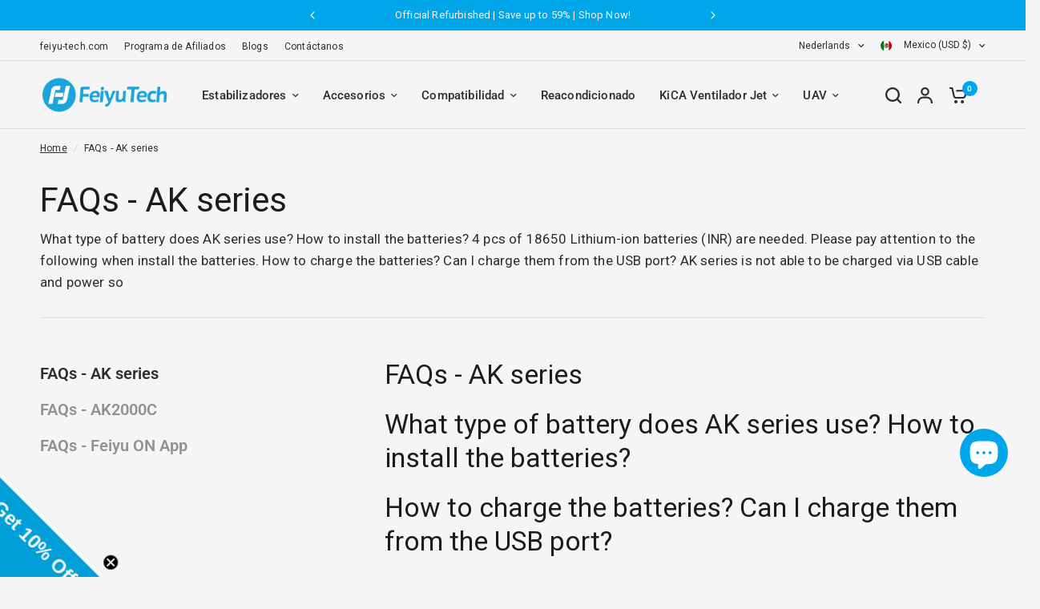

--- FILE ---
content_type: text/css
request_url: https://store.feiyu-tech.com/cdn/shop/t/84/assets/multi-page-with-navigation.css?v=152724470426254163251727795218
body_size: -367
content:
.multi-page-with-navigation--menu button{transition:all .25s cubic-bezier(.104,.204,.492,1)}.multi-page-with-navigation--inner{padding:0 15px;max-width:var(--grid-width-row, 1380px);margin-left:auto;margin-right:auto}@media only screen and (min-width: 768px){.multi-page-with-navigation--inner{padding:0 50px}}.multi-page-with-navigation{display:block}.multi-page-with-navigation--inner{display:grid;gap:30px}@media only screen and (min-width: 1068px){.multi-page-with-navigation--inner{gap:60px;grid-template-columns:370px 1fr}}.multi-page-with-navigation--menu button{font-size:1.125rem;line-height:1.5;font-family:inherit;margin-bottom:15px;opacity:.5;font-weight:var(--font-body-bold-weight, 600);text-align:left}.multi-page-with-navigation--menu button.active{opacity:1}@media only screen and (min-width: 1068px){.multi-page-with-navigation--menu button{font-size:1.25rem}}.multi-page-with-navigation--menu>div{display:flex;flex-direction:column;justify-content:flex-start;padding-top:5px}@media only screen and (min-width: 1068px){.multi-page-with-navigation--menu>div{position:sticky;left:0;top:20px}.header-sticky--active .multi-page-with-navigation--menu>div{top:calc(var(--header-height, 0px) + 20px)}}.multi-page-with-navigation--content .thb-placeholder{width:120px;height:120px}.multi-page-with-navigation--page{margin-bottom:30px}@media only screen and (min-width: 1068px){.multi-page-with-navigation--page{margin-bottom:50px}}
/*# sourceMappingURL=/cdn/shop/t/84/assets/multi-page-with-navigation.css.map?v=152724470426254163251727795218 */


--- FILE ---
content_type: text/css
request_url: https://store.feiyu-tech.com/cdn/shop/t/84/assets/product.css?v=71268318328652321371727795219
body_size: 5419
content:
@charset "UTF-8";.product-form{display:block}.add_to_cart_holder{display:grid;gap:12px;margin-bottom:25px;align-items:start}@media only screen and (min-width: 768px){.add_to_cart_holder--multi{grid-template-columns:repeat(auto-fit,minmax(200px,1fr))}}.single-add-to-cart-button[disabled]+.shopify-payment-button{display:none}.shopify-payment-button{width:100%;max-height:50px}.shopify-payment-button__button:not(.shopify-payment-button__button--branded){display:inline-flex;cursor:pointer;padding:7px 30px;align-items:center;justify-content:center;height:50px;font-size:.9375rem;font-weight:var(--font-body-medium-weight, 500);letter-spacing:var(--button-letter-spacing, .02em);background:var(--solid-button-background, var(--color-accent));color:var(--solid-button-label, #fff);border:0;border-radius:var(--button-border-radius, 6px);text-align:center;position:relative;z-index:1;overflow:hidden;-webkit-appearance:none;-moz-appearance:none;appearance:none}.button-uppercase-true .shopify-payment-button__button:not(.shopify-payment-button__button--branded){text-transform:uppercase}@media screen and (hover: hover){.shopify-payment-button__button:not(.shopify-payment-button__button--branded):not([disabled]):hover,.shopify-payment-button__button:not(.shopify-payment-button__button--branded):not([disabled]):focus{background:var(--solid-button-background-hover, var(--color-accent));color:var(--solid-button-label, #fff)}}.shopify-payment-button__button.shopify-payment-button__button--branded .shopify-cleanslate div[role=button]{display:inline-flex;cursor:pointer;padding:7px 30px;align-items:center;justify-content:center;height:50px;min-height:50px!important;font-size:.9375rem!important;font-weight:var(--font-body-medium-weight, 500);letter-spacing:var(--button-letter-spacing, .02em);background:var(--solid-button-background, var(--color-accent));color:var(--solid-button-label, #fff);border:0;border-radius:var(--button-border-radius, 6px);text-align:center;position:relative;z-index:1;overflow:hidden;-webkit-appearance:none;-moz-appearance:none;appearance:none}.button-uppercase-true .shopify-payment-button__button.shopify-payment-button__button--branded .shopify-cleanslate div[role=button]{text-transform:uppercase}.shopify-payment-button__button--hidden{display:none}.shopify-payment-button .shopify-payment-button__more-options{margin:8px auto 0;width:auto;font-size:.75rem}.product-form__input{padding:0;border:0}.product-information--line-item{margin-bottom:20px}.product-information--line-item--textarea{min-height:0}.product-information--line-item input[type=text],.product-information--line-item textarea,.product-information--line-item select{width:100%}.product-information--line-item input[type=text]::placeholder,.product-information--line-item textarea::placeholder{color:rgba(var(--color-body-rgb),.6)}.product-information--line-item .label{display:block;margin-bottom:5px}.variations{margin-bottom:10px}.variations .product-form__input{padding:0;margin:0 0 20px;border:0}.variations input[type=radio]{clip:rect(0,0,0,0);overflow:hidden;position:absolute;height:1px;width:1px}.variations input[type=radio]+label{position:relative}.variations input[type=radio]+label:before{position:absolute;width:100%;height:100%;top:0;background:linear-gradient(to bottom right,transparent,transparent 48%,var(--color-border, #dadce0) 49%,var(--color-border, #dadce0) 50%,var(--color-border, #dadce0) 51%,transparent 52%,transparent) no-repeat;z-index:1}.variations input[type=radio].is-disabled+label:before{content:""}.variations input[type=radio].is-disabled+label:after,.variations input[type=radio].is-disabled+label>span{opacity:.4}.variations .product-form__input{padding:0;border:0}.variations .product-form__input--dropdown .select,.variations .product-form__input--dropdown select{width:100%;margin-bottom:0}.variations .product-form__input--block{display:flex;flex-wrap:wrap;overflow:hidden;margin-bottom:14px}.variations .product-form__input--block input[type=radio]+label{width:auto;min-width:42px;height:42px;display:inline-flex;align-items:center;justify-content:center;border-radius:var(--input-border-radius, 6px);padding:5px 15px;margin:0 6px 6px 0;font-size:.8125rem;cursor:pointer;overflow:hidden}[dir=rtl] .variations .product-form__input--block input[type=radio]+label{margin:0 0 6px 6px}.variations .product-form__input--block input[type=radio]+label{box-shadow:0 0 0 1px var(--color-form-border) inset}.variations .product-form__input--block input[type=radio]:checked+label{z-index:5;box-shadow:0 0 0 1px var(--color-body, #2c2d2e) inset}.variations .product-form__input--block input[type=radio]:focus-visible+label{box-shadow:0 0 0 2px #015ecc}.variations .product-form__input--color{display:flex;flex-wrap:wrap}.variations .product-form__input--color input[type=radio]+label{width:32px;height:32px;display:inline-flex;text-indent:-9999em;position:relative;color:transparent;cursor:pointer;z-index:4;border-radius:50%;margin:1px 9px 1px 1px}[dir=rtl] .variations .product-form__input--color input[type=radio]+label{margin:1px 1px 1px 9px}.variations .product-form__input--color input[type=radio]+label:before{display:block;border-radius:50%;overflow:hidden}.variations .product-form__input--color input[type=radio]+label:after{content:"";display:block;position:absolute;top:0;left:0;right:0;bottom:0;z-index:1;border-radius:50%;background-size:cover;background-color:var(--option-color);background-image:var(--option-color-image)}.variations .product-form__input--color input[type=radio]:checked+label{box-shadow:0 0 0 1px var(--color-body, #2c2d2e)}.variations .product-form__input--color input[type=radio]:checked+label:after{top:3px;left:3px;right:3px;bottom:3px}.variations .product-form__input--color input[type=radio]:hover+label{box-shadow:0 0 0 1px var(--color-form-border)}.variations .product-form__input--color input[type=radio]:hover+label:after{top:3px;left:3px;right:3px;bottom:3px}.variations .product-form__input--color input[type=radio]:checked:hover+label{box-shadow:0 0 0 1px var(--color-body, #2c2d2e)}.variations .product-form__input--color input[type=radio]:checked:hover+label:after{top:4px;left:4px;right:4px;bottom:4px}.variations .product-form__input--color input[type=radio]:focus-visible+label:before{box-shadow:0 0 0 2px #015ecc inset}.variations .product-form__input--siblings{display:flex;flex-wrap:wrap;margin-bottom:var(--siblings-margin, 20px)}.variations .product-form__input--siblings label{width:32px;height:32px;display:inline-flex;text-indent:-9999em;position:relative;color:transparent;cursor:pointer;z-index:4;border-radius:50%;margin:1px 9px 1px 1px}.variations .product-form__input--siblings label:after{content:"";display:block;position:absolute;top:0;left:0;right:0;bottom:0;border-radius:50%;background-position:center;background-size:cover;background-color:var(--option-color);background-image:var(--option-color-image)}.variations .product-form__input--siblings label:before{position:absolute;width:100%;height:100%;top:0;background:linear-gradient(to bottom right,transparent,transparent 48%,var(--color-border, #dadce0) 49%,var(--color-border, #dadce0) 50%,var(--color-border, #dadce0) 51%,transparent 52%,transparent) no-repeat;z-index:1;border-radius:50%}.variations .product-form__input--siblings label a{display:block;position:absolute;top:0;right:0;bottom:0;left:0;z-index:40}.variations .product-form__input--siblings label.active{z-index:5;box-shadow:0 0 0 1px var(--color-body, #2c2d2e)}.variations .product-form__input--siblings label.active:after{top:3px;left:3px;right:3px;bottom:3px}.variations .product-form__input--siblings label.sold-out:before{content:""}.variations .product-form__input--siblings label.sold-out:after{opacity:.4}.form__label{display:flex;width:100%;align-items:center;font-weight:var(--font-body-medium-weight, 500);font-size:.8125rem;margin-bottom:9px}.form__label__value{font-weight:400;text-transform:none;margin-right:20px;padding-left:2px}.form__label .product-popup-modal__opener{display:inline-flex;margin-left:auto}[dir=rtl] .form__label .product-popup-modal__opener{margin-left:0;margin-right:auto}@media only screen and (min-width: 1068px){.product-grid-container{display:grid;align-items:start;gap:clamp(30px,5%,40px);grid-template-columns:minmax(45%,740px) clamp(360px,45%,calc(var(--grid-width, 1280px) - 40px - 740px))}}@media only screen and (min-width: 1068px){.product-gallery-sticky{position:sticky;top:20px;left:0}.header-sticky--active .product-gallery-sticky{top:calc(var(--header-height, 0px) + 20px)}}.product-gallery-container{position:relative;margin-bottom:40px}@media only screen and (min-width: 768px){.product-gallery-container{padding-left:80px}[dir=rtl] .product-gallery-container{padding:0 80px 0 0}}@media only screen and (min-width: 1068px){.product-gallery-container{padding-left:80px;margin:0}[dir=rtl] .product-gallery-container{padding:0 80px 0 0}}@media only screen and (min-width: 1068px){.side-panel-content .product-gallery-container{position:sticky;top:40px;left:0}}.product-gallery-container scroll-shadow{position:absolute;top:0;left:0;width:80px;height:100%;display:none}@media only screen and (min-width: 768px){.product-gallery-container scroll-shadow{display:block}}[dir=rtl] .product-gallery-container scroll-shadow{left:auto;right:0}.product-gallery-container .product-thumbnail-container{display:grid;gap:10px;z-index:20;align-content:start;overflow-y:scroll;overflow-x:hidden;height:100%;grid-auto-rows:max-content;scrollbar-width:none}.product-gallery-container .product-thumbnail-container::-webkit-scrollbar{display:none}.product-gallery-container .product-thumbnail-container .product-thumbnail{position:relative;overflow:hidden;cursor:pointer}.product-gallery-container .product-thumbnail-container .product-thumbnail:after{content:"";display:block;position:absolute;top:0;left:0;right:0;bottom:0;box-shadow:inset 0 0 0 1px transparent}.product-gallery-container .product-thumbnail-container .product-thumbnail-icon{width:21px;height:21px;display:flex;align-items:center;justify-content:center;background:#fff;position:absolute;top:3px;right:3px;border-radius:50%;pointer-events:none}.product-gallery-container .product-thumbnail-container .product-thumbnail-icon svg{opacity:.6;width:8px}.product-gallery-container .product-thumbnail-container .product-thumbnail:hover svg{opacity:1}.product-gallery-container .product-thumbnail-container .product-thumbnail.is-initial-selected:after{box-shadow:inset 0 0 0 1px var(--color-body, #2c2d2e),inset 0 0 0 3px var(--bg-body, #f5f5f5)}.product-gallery-container .product-thumbnail-container[data-hide-variants=true] .product-thumbnail{display:none}.product-gallery-container .product-thumbnail-container[data-hide-variants=true] .product-thumbnail.is-active,.product-gallery-container .product-thumbnail-container[data-hide-variants=true] .product-thumbnail.is-initial-selected{display:block}.product-gallery-container .product-image-container{margin:0;width:100%}@media only screen and (min-width: 768px){.product-gallery-container .product-image-container{padding-left:25px;padding-right:25px}}.product-gallery-container .product-image-container .product-images{display:block;position:relative}@media only screen and (min-width: 768px){.product-gallery-container .product-image-container .product-images{max-width:640px;margin:0 auto}}.product-gallery-container .product-image-container .product-images:not(.flickity-enabled) .flickity-nav,.product-gallery-container .product-image-container .product-images:not(.flickity-enabled) .product-images__slide:not(.is-initial-selected){display:none}.product-gallery-container .product-image-container .product-images:not(.flickity-enabled)>.product-images__slide:first-child{display:block;margin:0 auto}@media only screen and (min-width: 768px){.product-gallery-container .product-image-container .product-images .flickity-page-dots{display:none}}.product-gallery-container .product-image-container .product-images .flickity-nav.flickity-prev{left:20px}.product-gallery-container .product-image-container .product-images .flickity-nav.flickity-next{right:20px}@media only screen and (min-width: 768px){.product-gallery-container.thumbnails-bottom{padding-left:0;padding-bottom:0}}@media only screen and (min-width: 768px){.product-gallery-container.thumbnails-bottom .product-image-container{padding-left:0}}.product-gallery-container.thumbnails-bottom .product-image-container .product-images{max-width:none}.product-gallery-container.thumbnails-bottom scroll-shadow{position:relative;margin-top:25px;top:auto;bottom:0;width:100%;height:auto}.product-gallery-container.thumbnails-bottom scroll-shadow .product-thumbnail-container{overflow-y:hidden;overflow-x:scroll;grid-auto-flow:column;grid-auto-columns:max-content;align-items:start}.product-gallery-container.thumbnails-bottom scroll-shadow .product-thumbnail-container .product-thumbnail{width:80px;height:auto}.product-gallery-container.thumbnails-bottom scroll-shadow .product-thumbnail-container .product-thumbnail img{object-fit:contain}.product-image-container .flickity-viewport{isolation:isolate;border-radius:calc(var(--block-border-radius, 16px) / 2)}@media only screen and (min-width: 768px){.product-image-container .flickity-viewport{border-radius:var(--block-border-radius, 16px)}}.product-images__slide{display:none}.no-js .product-images__slide,.product-images .flickity-viewport .product-images__slide{display:block}.pickup-availability-wrapper{display:block;position:relative;background:#d5212126}.pickup-availability-wrapper[available]{background:#21d17d26}.pickup-availability-wrapper.thb-loading{min-height:32px}.pickup-availability-information{padding:14px 14px 14px 78px;position:relative;margin-bottom:25px;min-height:89px;display:flex;align-items:center}.pickup-availability-information>svg{position:absolute;top:50%;left:19px;margin-top:-20px}.pickup-availability-information__title{margin-bottom:0;line-height:1.3;font-size:.875rem}.pickup-availability-information__title span{font-weight:var(--font-body-medium-weight, 500)}.pickup-availability-information__stock{font-size:.75rem;margin-bottom:0;opacity:.8}.pickup-availability-information__button{font-size:.75rem}.pickup-availability-list{list-style:none;margin:0;padding:0}.pickup-availability-list__item{margin-bottom:30px;font-size:.9375rem}.pickup-availability-list__location{font-size:1.0625rem;margin-bottom:10px;font-weight:var(--font-body-medium-weight, 500)}.pickup-availability-list__stock{font-size:.8125rem;padding-left:30px;position:relative;margin-bottom:10px}.pickup-availability-list__stock svg{position:absolute;top:4px;left:0;width:20px;height:auto}@media only screen and (min-width: 768px){.thb-product-detail{margin-top:40px}}.thb-product-detail .product-title-container{margin-bottom:20px}.thb-product-detail .product-title{font-size:calc(var(--font-heading-scale) * 2.125rem);line-height:calc(var(--font-heading-line-height-scale) * 2.625rem);font-weight:var(--font-body-medium-weight, 500);margin-bottom:3px;color:var(--color-body, #2c2d2e)}.thb-product-detail .product-title a{color:var(--color-body, #2c2d2e)}.thb-product-detail shopify-payment-terms{font-size:.8125rem;margin-top:10px;display:block;text-align:left;margin-bottom:20px}[dir=rtl] .thb-product-detail shopify-payment-terms{text-align:right}.thb-product-detail .product-price-container .price{font-size:1.25rem;display:flex;align-items:center;margin-right:11px}.thb-product-detail .product-price-container .price .unit-price{margin-left:5px}.thb-product-detail .product-price-container .product__tax{opacity:.8;font-size:.75rem;margin-top:3px}.thb-product-detail .product-price-container .product__tax a{text-decoration:underline;text-underline-offset:2px}.thb-product-detail .product-price-container .badges{margin-left:11px}.thb-product-detail .product-price-container .badge{margin-right:5px;padding:0 11px}.thb-product-detail .product-card--label-container{margin-bottom:13px}.thb-product-detail .product-card--label-container:first-child{margin-top:0}.thb-product-detail .product-card--label{font-size:.75rem;padding:6px 10px}.thb-product-detail .star-rating-container{display:block;font-size:.8125rem;margin-top:.3125rem;line-height:0}.thb-product-detail .star-rating-container .star-rating{margin-right:12px}.thb-product-detail .product--text.style_vendor{text-transform:uppercase;font-size:.6875rem;letter-spacing:.1em;opacity:.8;margin-bottom:10px}.thb-product-detail .view-product-details{margin-top:30px}.thb-product-detail .product-short-description{font-size:.9375rem;margin-bottom:25px}.thb-product-detail .product-short-description p,.thb-product-detail .product-short-description ul{margin-bottom:10px}.thb-product-detail .product-short-description iframe,.thb-product-detail .product-short-description video{max-width:100%}.thb-product-detail .quantity{margin-bottom:30px}.thb-product-detail .complementary-products.product-recommendations--loaded{margin-bottom:20px}.thb-product-detail .accordion .product-specification-table th,.thb-product-detail .accordion .product-specification-table td{padding:10px 15px}.thb-product-detail .product-single__media{display:block;width:100%;position:relative;text-align:center}.thb-product-detail .product-single__media .figcaption{font-size:.75rem;line-height:1.5;text-align:left;padding:7px 13px;position:absolute;width:auto;bottom:10px;left:10px;max-width:calc(100% - 20px);z-index:5;background:var(--color-drawer-bg, #fff);border-radius:calc(var(--block-border-radius, 16px) / 2)}@media only screen and (min-width: 768px){.thb-product-detail .product-single__media .figcaption{bottom:20px;left:20px;max-width:calc(100% - 40px)}}.thb-product-detail .product-single__media-image{display:block;position:relative;height:0;overflow:hidden;padding-bottom:var(--padding-bottom)}.thb-product-detail .product-single__media-image img{position:absolute;top:0;left:0;width:100%;height:100%;object-fit:cover;z-index:5}.thb-product-detail .product-single__media-zoom{position:absolute;top:12px;right:12px;z-index:40;background:var(--color-drawer-bg, #fff);border-radius:50%;height:30px;width:30px;display:flex;opacity:0;align-items:center;justify-content:center;border-radius:calc(var(--block-border-radius, 16px) / 2)}.thb-product-detail .product-single__media-zoom svg{width:20px;height:20px;opacity:1}.thb-product-detail .product-single__media-xr-close{position:absolute;top:12px;right:12px;z-index:40;background:var(--color-drawer-bg, #fff);border-radius:50%;height:30px;width:30px;display:none;align-items:center;justify-content:center;border-radius:calc(var(--block-border-radius, 16px) / 2)}.thb-product-detail .product-single__media-xr-close svg{width:12px}@media only screen and (min-width: 1068px){.thb-product-detail .product-single__media:hover .product-single__media-zoom{opacity:1}}.thb-product-detail .product-single__media.product-single__media-native-video{aspect-ratio:var(--aspect-ratio)}.thb-product-detail .product-single__media.product-single__media-native-video video{width:100%;height:auto}.thb-product-detail .product-single__media.product-single__media-external-video .product-single__media-external-video--play{position:relative}.thb-product-detail .product-single__media.product-single__media-external-video .product-single__media-external-video--play img{width:100%}.thb-product-detail .product-single__media.product-single__media-external-video .product-single__media-external-video--play button{position:absolute;top:50%;left:50%;width:52px;height:52px;margin:-26px 0 0 -26px;display:flex;justify-content:center;align-items:center;background:var(--color-drawer-bg, #fff);border-radius:50%}.thb-product-detail .product-single__media.product-single__media-external-video .product-single__media-external-video--play button svg{width:16px;height:16px}.thb-product-detail .product-single__media.product-single__media-external-video .product-single__media-external-video--play+iframe{display:none}.thb-product-detail .product-single__media.product-single__media-external-video .product-single__media-external-video--play[hidden]+iframe{display:block}.thb-product-detail .product-single__media.product-single__media-external-video iframe{width:100%;aspect-ratio:var(--aspect-ratio)}.thb-product-detail .product-single__media.product-single__media-model>img,.thb-product-detail .product-single__media.product-single__media-model template{display:block;max-width:100%;position:absolute;top:0;left:0;height:100%;width:100%;z-index:0;object-fit:contain}.thb-product-detail .product-single__media.product-single__media-model template{z-index:10}.thb-product-detail .product-single__media.product-single__media-model[loaded] .product-single__media-model-button,.thb-product-detail .product-single__media.product-single__media-model[loaded]>img{display:none}.thb-product-detail .product-single__media.product-single__media-model[loaded]+.product-single__media-xr-close{display:flex}.thb-product-detail .product-single__media.product-single__media-model .product-single__media-model-button{background:var(--bg-body, #fff);position:absolute;left:50%;top:50%;z-index:40;transform:translate(-50%,-50%);border-radius:50%;height:38px;width:38px;display:flex;align-items:center;justify-content:center;box-shadow:0 2px 10px #00000026}.thb-product-detail .product-single__media.product-single__media-model .product-single__media-model-button svg{width:20px;height:20px}.thb-product-detail .product-single__media.product-single__media-model .product-single__media-model-button:hover svg,.thb-product-detail .product-single__media.product-single__media-model .product-single__media-model-button:focus svg{transform:scale(1.2)}.thb-product-detail .product-single__media.product-single__media-model>model-viewer,.thb-product-detail .product-single__media.product-single__media-model>.shopify-model-viewer-ui{position:absolute;top:0;left:0;width:100%;height:100%}.thb-product-detail .product-single__media.product-single__media-model .shopify-model-viewer-ui{z-index:20}.thb-product-detail .product-single__media.product-single__media-model .shopify-model-viewer-ui model-viewer{width:100%;height:100%}.thb-product-detail .product__xr-button{width:100%;background:var(--bg-body-darken);border-color:var(--bg-body-darken);color:var(--color-body, #2c2d2e);margin-top:15px}.thb-product-detail .product__xr-button svg{height:20px;margin-right:10px;vertical-align:middle}.thb-product-detail .product__xr-button svg path{fill:var(--color-body, #2c2d2e)}.thb-product-detail .product__xr-button[data-shopify-xr-hidden]{visibility:hidden}.shopify-design-mode .thb-product-detail .product__xr-button[data-shopify-xr-hidden]{display:none}.thb-product-detail .product-images__slide{width:75%;margin:0 2px}@media only screen and (min-width: 768px){.thb-product-detail .product-images__slide{width:100%;margin:0}}.thb-product-detail .product-images__slide:only-child{width:100%;margin:0}@media only screen and (min-width: 768px){.thb-product-detail .product-images__slide:only-child{padding:0}}.thb-product-detail .product-images__slide.is-selected .product-single__media-zoom{opacity:1}.thb-product-detail .product-form__error-message-wrapper{margin-bottom:20px}.thb-product-detail [data-hide-variants=true] .product-images__slide[data-group]{display:none}.thb-product-detail [data-hide-variants=true] .product-images__slide[data-group].is-active,.thb-product-detail [data-hide-variants=true] .product-images__slide.is-active{display:block}.pswp{display:none}.pswp.pswp--open{display:block}.accordion{display:block;border-top:1px solid var(--color-border, #dadce0);border-bottom:1px solid var(--color-border, #dadce0);margin-bottom:25px}.accordion+.accordion{border-top:0;margin-top:-25px}.accordion-container .accordion{max-width:760px;margin-right:auto;margin-left:auto}.accordion-container .accordion:last-child{margin-bottom:0}.accordion details[open] summary span svg{transform:rotateX(0)}.accordion summary{width:100%;list-style:none;position:relative;font-size:.9375rem;line-height:1;font-weight:var(--font-body-medium-weight, 500);padding:20px 40px 20px 0;color:var(--color-heading, #1a1c1d);cursor:pointer}.accordion summary span{display:inline-flex;align-items:center;transform-origin:center;margin-left:15px;position:absolute;top:50%;right:0;height:20px;width:14px;z-index:5;margin-top:-10px;will-change:transform;backface-visibility:hidden;-webkit-backface-visibility:hidden}.accordion summary span svg{transform:rotateX(180deg)}[dir=rtl] .accordion summary{padding:20px 0 20px 40px}[dir=rtl] .accordion summary span{right:auto;left:0}.accordion summary::-webkit-details-marker{display:none}.accordion .accordion__content{padding:0 0 15px;font-size:.9375rem}.accordion .accordion__content>*:last-child{margin-bottom:0}.share-article{font-size:.8125rem;line-height:1;margin-bottom:25px;display:flex;align-items:center}.share-article svg{height:16px;width:auto}.share-article svg path{fill:var(--color-body, #2c2d2e)}.share-article label{display:block;font-size:.8125rem;font-weight:var(--font-body-medium-weight, 500);margin-right:10px}.share-article .social{display:inline-flex;align-items:center;margin:0 2px;padding:0 5px;width:24px;height:24px;white-space:nowrap;color:var(--color-body, #2c2d2e)}.clipboard{position:relative}.clipboard--bubble{position:absolute;left:50%;bottom:calc(100% + 6px);transform:translate(-50%);background-color:var(--color-body, #2c2d2e);color:var(--bg-body, #f5f5f5);white-space:nowrap;font-size:.75rem;padding:3px 6px;border-radius:1px;opacity:0;pointer-events:none;line-height:1.25}.clipboard--bubble:after{content:"";width:0px;height:0px;border-style:solid;border-width:3px 2.5px 0 2.5px;border-color:var(--color-body, #2c2d2e) transparent transparent transparent;transform:translate(-2.5px);position:absolute;bottom:-3px;left:50%}.clipboard-success .clipboard--bubble{opacity:1}.product-popup-modal{box-sizing:border-box;opacity:0;position:fixed;visibility:hidden;z-index:-1;margin:0 auto;top:0;left:0;overflow:auto;width:100%;padding:30px;background:rgba(var(--color-overlay-rgb),.4);backdrop-filter:blur(3px);-webkit-backdrop-filter:blur(3px);height:100%}.product-popup-modal[open]{opacity:1;visibility:visible;z-index:101}.product-popup-modal__button{color:var(--color-body, #2c2d2e);display:flex;align-items:center;cursor:pointer}.product-popup-modal__button svg{height:12px;width:auto;margin-right:9px;fill:var(--color-body, #2c2d2e)}.product-popup-modal__button span{font-size:.8125rem;letter-spacing:.02em}.product-popup-modal__button.no-js{display:none}.no-js .product-popup-modal__button.no-js{display:flex}.product-popup-modal__toggle{position:absolute;top:10px;right:10px;line-height:0;display:flex;align-items:center;justify-content:center;width:30px;height:30px;border-radius:50%;background-color:var(--bg-body, #f5f5f5);z-index:10}.product-popup-modal__content{overflow:auto;max-height:80vh;max-width:clamp(300px,90vw,800px);margin:0 auto;left:50%;transform:translate3d(-50%,-50%,0);width:100%;position:absolute;top:50%;display:flex;flex-direction:column;box-shadow:0 4px 40px #00000040}.product-popup-modal__content-header{display:flex;align-items:center;justify-content:center;height:73px;text-align:center;position:sticky;border-bottom:1px solid var(--color-border, #dadce0);background-color:var(--bg-body, #fff);top:0;left:0;flex-shrink:0}.product-popup-modal__content-header h5{color:inherit;margin:0}.product-popup-modal__content scroll-shadow{flex:1;display:flex;width:100%;overflow:hidden}.product-popup-modal__content-info{padding:25px;background-color:var(--bg-body, #fff);overflow-y:auto;width:100%;color:var(--color-body)}@media only screen and (min-width: 768px){.product-popup-modal__content-info{padding:50px}}.product-popup-modal__content-info table:last-child{margin-bottom:0}.product-popup-modal--bottom-left .product-popup-modal__content{left:15px;bottom:15px;top:auto;transform:none}@media only screen and (min-width: 768px){.product-popup-modal--bottom-left .product-popup-modal__content{left:30px;bottom:30px}}.product-popup-modal--bottom-right .product-popup-modal__content{left:auto;right:15px;bottom:15px;top:auto;transform:none}@media only screen and (min-width: 768px){.product-popup-modal--bottom-right .product-popup-modal__content{right:30px;bottom:30px}}.product-popup-modal--buttons{display:flex;flex-direction:column;align-items:center;gap:15px}.product-popup-modal--heading,.product-popup-modal--text,.product-popup-modal--button{margin-bottom:10px}.product-popup-modal--footer{font-size:.75rem;margin-top:20px}.product-popup-modal--footer>*:last-child{margin-bottom:0}.product-add-to-cart-sticky{position:fixed;bottom:15px;right:15px;width:calc(100% - 30px);max-width:420px;z-index:31;background:var(--color-drawer-bg, #fff);padding:15px;transform:translate(calc(100% + 50px))}.product-add-to-cart-sticky.sticky--visible{transform:translate(0)}@media only screen and (min-width: 768px){.product-add-to-cart-sticky{bottom:30px;right:30px}}.product-add-to-cart-sticky--image{width:48px;margin-right:18px;flex-shrink:0;overflow:hidden;isolation:isolate;border-radius:calc(var(--block-border-radius, 16px) / 2)}[dir=rtl] .product-add-to-cart-sticky--image{margin-right:0;margin-left:18px}.product-add-to-cart-sticky--title{font-size:calc(var(--font-product-title-scale, 1) * .9375rem);line-height:calc(var(--font-product-title-line-height-scale, 1) * 1.4);font-weight:var(--font-body-medium-weight, 500);display:block;margin-bottom:5px}.product-add-to-cart-sticky--inner{display:flex;align-items:center;position:relative;width:100%;padding-right:50px;text-align:left;min-height:48px}[dir=rtl] .product-add-to-cart-sticky--inner{padding-right:0;padding-left:50px}.product-add-to-cart-sticky--inner .plus{position:absolute;top:calc(50% - 9.5px);right:8px;width:19px;height:19px;display:block}[dir=rtl] .product-add-to-cart-sticky--inner .plus{right:auto;left:8px}.product-add-to-cart-sticky--inner.sticky-open .plus{transform:rotateX(180deg)}.product-add-to-cart-sticky--content{display:none;overflow:hidden;padding-top:18px}.product-add-to-cart-sticky--content.active{display:block}.product-add-to-cart-sticky .product-form .add_to_cart_holder{margin-bottom:0}.star-rating{--star-percent: calc(var(--star-rating) / 5 * 100%);display:inline-block;font-size:1rem;font-family:Times;line-height:1}.star-rating:before{content:"\2605\2605\2605\2605\2605";background:linear-gradient(90deg,var(--color-star) var(--star-percent),#e1e1e1 var(--star-percent));-webkit-background-clip:text;-webkit-text-fill-color:transparent}.star-rating span{font-size:.75rem;margin-left:8px}.rating{display:inline-block;margin:0}.rating-star{--letter-spacing: .3;--font-size: 1.5;--percent: calc( ( var(--rating) / var(--rating-max) + var(--rating-decimal) * var(--font-size) / (var(--rating-max) * (var(--letter-spacing) + var(--font-size))) ) * 100% );letter-spacing:calc(var(--letter-spacing) * 1rem);font-size:calc(var(--font-size) * 1rem);line-height:1;display:inline-block;font-family:Times;margin:0}.rating-star:before{content:"\2605\2605\2605\2605\2605";background:linear-gradient(90deg,var(--color-reviews) var(--percent),rgba(var(--color-foreground),.15) var(--percent));-webkit-background-clip:text;-webkit-text-fill-color:transparent}.rating-text{display:none}.rating-count{display:none;margin:0}@media (forced-colors: active){.rating{display:none}.rating-text{display:block}}.side-panel-links{display:block;margin-bottom:20px}.side-panel-links--link{display:inline-flex;align-items:center;margin-right:12px}@media only screen and (min-width: 768px){.side-panel-links--link{margin-right:22px}}.side-panel-links--link svg{margin-right:5px;fill:var(--color-accent)}@media only screen and (min-width: 768px){.side-panel-links--link svg{margin-right:10px}}.side-panel-links--link .text-button{margin-right:0}.side-panel-links--link.no-js{display:none}.no-js .side-panel-links--link.no-js{display:flex}.product-inventory-notice{font-size:.8125rem;line-height:1;margin-bottom:20px;color:var(--color-inventory-instock, #279a4b)}.product-inventory-notice--text{margin-bottom:13px;display:flex;align-items:center}.product-inventory-notice--pulse{display:inline-flex;width:8px;height:8px;margin:4px 12px 4px 4px;position:relative;border-radius:50%;background:var(--color-inventory-instock, #279a4b);vertical-align:middle}.product-inventory-notice--pulse:after{content:"";position:absolute;top:-4px;left:-4px;width:16px;height:16px;border-radius:8px;background:var(--color-inventory-instock, #279a4b);animation:inventory-pulse 2s ease-out infinite}.product-inventory-notice--bar{display:block;position:relative;height:4px;width:100%;background:var(--color-border, #dadce0)}.product-inventory-notice--bar span{position:absolute;top:0;left:0;width:100%;height:100%;background:var(--color-inventory-instock, #279a4b);transform-origin:top left;animation:inventory-bar 1s ease-out forwards}.product-inventory-notice--low{color:var(--color-inventory-lowstock, #e97f32)}.product-inventory-notice--low .product-inventory-notice--pulse{background:var(--color-inventory-lowstock, #e97f32)}.product-inventory-notice--low .product-inventory-notice--pulse:after{background:var(--color-inventory-lowstock, #e97f32)}.product-inventory-notice--low .product-inventory-notice--bar span{background:var(--color-inventory-lowstock, #e97f32)}@keyframes inventory-pulse{0%{opacity:.5;transform:scale(.5)}to{opacity:0;transform:scale(1)}}@keyframes inventory-bar{0%{transform:scale(1)}to{transform:scaleX(calc(var(--inventory-scale)))}}.complementary-products.product-recommendations--loaded{display:block;width:100%}.complementary-products--heading{color:var(--color-heading, #1a1c1d);font-size:.9375rem;font-weight:var(--font-body-medium-weight, 500);margin-bottom:15px}.complementary-products--inner{display:grid;gap:10px;grid-auto-flow:column;grid-auto-columns:340px;overflow-x:auto;grid-template-columns:repeat(auto-fill,340px)}.complementary-products scroll-shadow{width:100%}.variations input[type=radio]+label:before,.variations .product-form__input--color input[type=radio]+label,.variations .product-form__input--color input[type=radio]+label:after,.variations .product-form__input--siblings label,.variations .product-form__input--siblings label:after,.variations .product-form__input--siblings label:before,.product-gallery-container .product-thumbnail-container .product-thumbnail:after,.thb-product-detail .product-single__media-zoom,.thb-product-detail .product-single__media-zoom svg,.thb-product-detail .product-single__media-xr-close,.thb-product-detail .product-single__media.product-single__media-model .product-single__media-model-button svg,.accordion summary span svg,.clipboard--bubble,.product-popup-modal,.product-add-to-cart-sticky,.product-card-small--add-to-cart .price,.product-card-small--add-to-cart-button{transition:all .25s cubic-bezier(.104,.204,.492,1)}.product-gallery-container .product-thumbnail-container .product-thumbnail,.product-gallery-container .product-thumbnail-container .product-thumbnail:after,.pickup-availability-wrapper,.product-popup-modal__content,.product-add-to-cart-sticky,.product-card-small{isolation:isolate;border-radius:var(--block-border-radius, 16px)}.thb-product-detail .product-single__media .figcaption{box-shadow:var(--block-shadows)}.thb-product-detail .product-single__media-zoom,.thb-product-detail .product-single__media-xr-close,.product-popup-modal__content,.product-add-to-cart-sticky{box-shadow:0 4px 6px #00000014}.product-recommendations{display:none}.product-recommendations.product-recommendations--loaded{display:block;width:100%}@media only screen and (min-width: 768px){.product-recommendations__heading{margin-bottom:45px}}@media only screen and (max-width: 767px){.product-recommendations.swipe-on-mobile .products.row{margin:0 -15px;width:calc(100% + 30px);padding:0 11px;display:grid;gap:0;grid-auto-flow:column;grid-auto-columns:minmax(50%,1fr);overflow-x:auto;grid-template-columns:repeat(auto-fill,minmax(50%,1fr));scroll-snap-type:x mandatory;scrollbar-width:none}.product-recommendations.swipe-on-mobile .products.row::-webkit-scrollbar{display:none}.product-recommendations.swipe-on-mobile .products.row .columns{flex:0 0 100%;max-width:100%}}.product-card-small{border:1px solid var(--color-border, #dadce0);padding:10px;display:inline-flex;align-items:center;width:340px;max-width:100%;background:var(--color-product-card-bg, #fff)}.product-card-small--image{overflow:hidden;flex-shrink:0;width:70px;margin-right:20px;border-radius:calc(var(--block-border-radius, 16px) / 2)}[dir=rtl] .product-card-small--image{margin-right:0;margin-left:20px}.product-card-small--info{font-size:.75rem;min-width:150px}.product-card-small--info .price{font-size:inherit}.product-card-small--link{display:block;font-size:calc(var(--font-product-title-scale, 1) * .875rem);line-height:calc(var(--font-product-title-line-height-scale, 1) * 1.4);font-weight:var(--font-body-medium-weight, 500);margin-bottom:3px}.product-card-small--add-to-cart{position:relative;overflow:hidden}.product-card-small--add-to-cart-button{position:absolute;top:0;left:0;bottom:0;right:0;transform:translateY(100%);text-align:left;color:var(--color-accent);display:inline-flex;align-items:center;min-height:14px;padding-left:24px;text-underline-offset:2px;cursor:pointer}[dir=rtl] .product-card-small--add-to-cart-button{padding-left:0;padding-right:24px;text-align:right}.product-card-small--add-to-cart-button.loading .product-card-small--add-to-cart-icon>svg{opacity:0}.product-card-small--add-to-cart-button.loading .loading-overlay{display:flex}.product-card-small--add-to-cart-icon{position:absolute;top:0;left:0;width:20px;height:100%;display:flex;align-items:center}[dir=rtl] .product-card-small--add-to-cart-icon{left:auto;right:0}.product-card-small--add-to-cart-text{text-decoration:underline}.product-card-small--add-to-cart .loading-overlay{top:0;left:0;width:14px;height:100%;transform:none}.product-card-small:hover .price{transform:translateY(-100%)}.product-card-small:hover .product-card-small--add-to-cart-button{transform:translateY(0)}.product-card--label{font-size:.625rem;border:1px solid var(--color-border, #dadce0);padding:4px 6px;line-height:1.2;border-radius:var(--input-border-radius, 6px)}.product-card--label-container{display:flex;gap:5px;flex-wrap:wrap}.product--icon-list{font-size:.8125rem;font-weight:var(--font-body-medium-weight, 500);margin-bottom:20px}.product--icon-list ul{list-style:none;margin:0}.product--icon-list ul li{margin-bottom:10px}.product--icon-list ul li:last-child{margin-bottom:0}.product--icon-list-image{width:20px;height:20px;display:inline-block;vertical-align:middle;margin-right:16px}.product--icon-list-image svg path{fill:var(--color-body, #2c2d2e)}
/*# sourceMappingURL=/cdn/shop/t/84/assets/product.css.map?v=71268318328652321371727795219 */


--- FILE ---
content_type: text/javascript
request_url: https://store.feiyu-tech.com/cdn/shop/t/84/assets/multi-page-with-navigation.js?v=69518834156780852821726827594
body_size: -346
content:
if(!customElements.get("multi-page-with-navigation")){class MultiPageWithNavigation extends HTMLElement{constructor(){super()}connectedCallback(){this.buttons=Array.from(this.querySelectorAll(".multi-page-with-navigation--button")),this.pages=Array.from(this.querySelectorAll(".multi-page-with-navigation--page")),this.buttons.forEach((button,i)=>{button.addEventListener("click",()=>{this.buttonClick(button,i)})})}buttonClick(button,i){[].forEach.call(this.buttons,function(el){el.classList.remove("active")}),button.classList.add("active");let header_offset=getComputedStyle(document.documentElement).getPropertyValue("--header-height"),page_top=this.pages[i].getBoundingClientRect().top+window.scrollY-parseInt(header_offset,10)-20;window.scrollTo({top:page_top,left:0,behavior:"smooth"})}}customElements.define("multi-page-with-navigation",MultiPageWithNavigation)}
//# sourceMappingURL=/cdn/shop/t/84/assets/multi-page-with-navigation.js.map?v=69518834156780852821726827594
